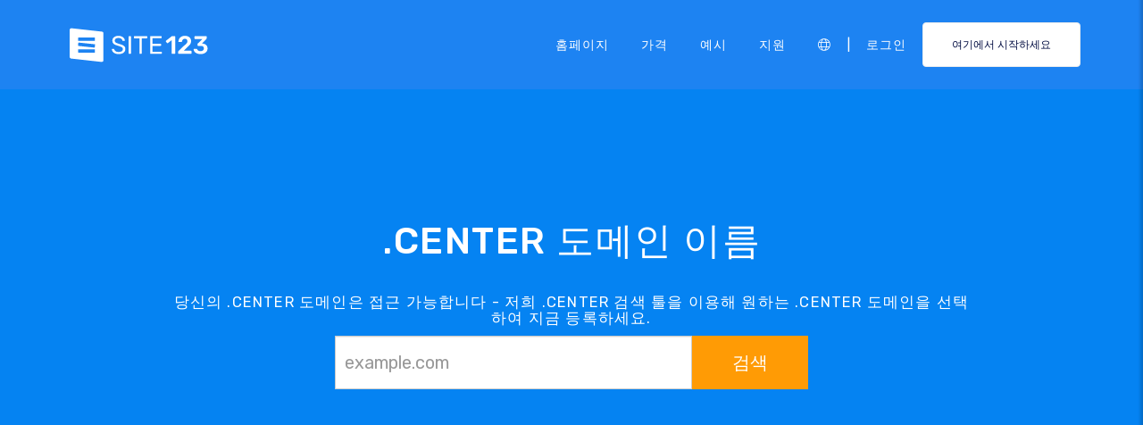

--- FILE ---
content_type: text/html; charset=UTF-8
request_url: https://app.site123.com/include/ut_save.php
body_size: -113
content:
27348670

--- FILE ---
content_type: text/css
request_url: https://cdn-cms-s-8-4.f-static.net/manager/domain/suggestedDomains/css/style.css?v=y8412442027
body_size: 708
content:
.domain-search-row {
	margin-bottom: 34px;
}
#suggestedDomainsContainer .domain-box {
	border-top-right-radius: 8px;
	border-top-left-radius: 8px;
	background-color: var(--primary_color);
	-webkit-box-shadow: 5px 5px 8px -8px #000;  /* Safari 3-4, iOS 4.0.2 - 4.2, Android 2.3+ */
	-moz-box-shadow:    5px 5px 8px -8px #000;  /* Firefox 3.5 - 3.6 */
	box-shadow:         5px 5px 8px -8px #000;  /* Opera 10.5, IE 9, Firefox 4+, Chrome 6+, iOS 5 */
}
#suggestedDomainsContainer .domain-s-result-header {
	padding: 14px;
	font-weight: bold;
	color: #fff;
	text-align: start;
}
#suggestedDomainsContainer .domain-box .domain-s-result-header h5 {
	margin: 0;
	font-weight: inherit;
}
#suggestedDomainsContainer .domainSearchResults {
	box-sizing: border-box;
	width: 100%;
	background: #fff;
	border-top: 0;
	border-right: 0;
}
#domainContainer .domain-option-view,
#suggestedDomainsContainer .domain-option-view {
	display: flex;
	justify-content: space-between;
	padding: 20px;
	align-items: center;
	flex-wrap: wrap;
}

@media (max-width: 767px) {
	#domainContainer .domain-option-view,
	#suggestedDomainsContainer .domain-option-view {
		padding: 10px 5px;
		font-size: 1rem;
	}
	#suggestedDomainsContainer .domainSearchResults {
		display: flex;
		flex-direction: column;
		gap: 20px;
	}
	#domainContainer .domain-search-row .input-group .moreOptions_searchBtn {
		width: 15%;
	}
	#suggestedDomainsContainer .domain-row-mobile {
		display: flex;
		flex-direction: column;
		gap: 20px;
	}
}

/* Domain Action HTML
--------------*/
#domainContainer .domain-actions .domain-action-btn,
#suggestedDomainsContainer .domain-actions .domain-action-btn {
	padding: 10px;
	display: flex;
	align-items: center;
	gap: 5px;
}
html[dir="rtl"] #domainContainer .domain-action-btn,
html[dir="rtl"] #suggestedDomainsContainer .domain-action-btn {
	direction: rtl;
}
/* mobile */
@media (max-width: 767px) {
	#domainContainer .domain-actions,
	#suggestedDomainsContainer .domain-actions {
		flex-wrap: wrap;
	}
	#domainContainer .domain-actions .domain-action-btn,
	#suggestedDomainsContainer .domain-actions .domain-action-btn {
		width: auto;
	}
}
/* disabled button */
#domainContainer .disableModule,
#suggestedDomainsContainer .disableModule {
	opacity: 0.6;
	pointer-events: none;
}

/* some times places that load this tool don't have the
ace.css that the tool need so we added it here */
#suggestedDomains #domainContainer .SearchDomainPreview {
	border-radius: 0;
}

/* Front Websites CSS Only
---------------*/
#suggestedDomains[data-type="front"] .main-domain-container {
	display: flex;
	justify-content: center;
	margin-bottom: 34px;
}
#suggestedDomains[data-type="front"] #domainContainer {
	width: 530px;
}
#suggestedDomains[data-type="front"] #domainContainer .SearchDomainPreview.well {
	margin-bottom: 0;
}
#suggestedDomains[data-type="front"] #suggestedDomainsContainer .domainSearchResults {
	border: solid 1px #f0f2f5;
}

--- FILE ---
content_type: image/svg+xml
request_url: https://static.s123-cdn-network-a.com/admin/InterfaceStatisFiles/allOther/all/site123/logos/Logo/Horizontal/SVG/Horizontal_white.svg?v=y8412442027
body_size: 2493
content:
<svg width="360" height="88" viewBox="0 0 360 88" fill="none" xmlns="http://www.w3.org/2000/svg">
<path fill-rule="evenodd" clip-rule="evenodd" d="M21 4C18.7909 4 17 5.79086 17 8V72C17 74.2091 18.7909 76 21 76L93 84C95.2091 84 97 82.2091 97 80V16C97 13.7909 95.2091 12 93 12L21 4ZM37 27C37 26.4477 37.4477 26 38 26H76C76.5523 26 77 26.4477 77 27V33C77 33.5523 76.5523 34 76 34H38C37.4477 34 37 33.5523 37 33V27ZM37.4238 38.9259C37.4815 38.3766 37.9736 37.9781 38.5228 38.0359L76.3147 42.0079C76.8639 42.0657 77.2624 42.5577 77.2047 43.107L76.5775 49.0741C76.5198 49.6234 76.0277 50.0219 75.4784 49.9641L37.6866 45.992C37.1374 45.9343 36.7389 45.4422 36.7966 44.893L37.4238 38.9259ZM38 54C37.4477 54 37 54.4477 37 55V61C37 61.5523 37.4477 62 38 62H76C76.5523 62 77 61.5523 77 61V55C77 54.4477 76.5523 54 76 54H38Z" fill="white"/>
<path d="M133.08 65.32C129.8 65.32 126.94 64.8 124.5 63.76C122.1 62.72 120.26 61.36 118.98 59.68C117.74 57.96 117.08 56.12 117 54.16C117 53.84 117.12 53.56 117.36 53.32C117.6 53.08 117.9 52.96 118.26 52.96H121.2C121.92 52.96 122.42 53.36 122.7 54.16C123.06 55.84 124.08 57.3 125.76 58.54C127.48 59.74 129.92 60.34 133.08 60.34C136.48 60.34 139.02 59.74 140.7 58.54C142.38 57.34 143.22 55.68 143.22 53.56C143.22 52.2 142.8 51.08 141.96 50.2C141.16 49.32 139.94 48.56 138.3 47.92C136.7 47.24 134.28 46.42 131.04 45.46C127.96 44.58 125.5 43.64 123.66 42.64C121.86 41.64 120.5 40.42 119.58 38.98C118.66 37.5 118.2 35.64 118.2 33.4C118.2 31.24 118.78 29.32 119.94 27.64C121.1 25.92 122.78 24.58 124.98 23.62C127.18 22.62 129.78 22.12 132.78 22.12C135.9 22.12 138.56 22.68 140.76 23.8C143 24.88 144.7 26.26 145.86 27.94C147.02 29.58 147.64 31.24 147.72 32.92C147.72 33.28 147.6 33.58 147.36 33.82C147.12 34.06 146.82 34.18 146.46 34.18H143.46C143.14 34.18 142.84 34.08 142.56 33.88C142.28 33.68 142.08 33.38 141.96 32.98C141.72 31.26 140.76 29.84 139.08 28.72C137.4 27.6 135.3 27.04 132.78 27.04C130.06 27.04 127.9 27.58 126.3 28.66C124.7 29.7 123.9 31.26 123.9 33.34C123.9 34.74 124.26 35.88 124.98 36.76C125.74 37.64 126.88 38.42 128.4 39.1C129.96 39.78 132.22 40.56 135.18 41.44C138.58 42.4 141.24 43.36 143.16 44.32C145.12 45.28 146.58 46.48 147.54 47.92C148.5 49.32 148.98 51.14 148.98 53.38C148.98 57.14 147.54 60.08 144.66 62.2C141.82 64.28 137.96 65.32 133.08 65.32Z" fill="white"/>
<path d="M158.227 64.72C157.827 64.72 157.507 64.6 157.267 64.36C157.027 64.08 156.907 63.74 156.907 63.34V24.1C156.907 23.7 157.027 23.38 157.267 23.14C157.507 22.86 157.827 22.72 158.227 22.72H161.227C161.667 22.72 162.007 22.84 162.247 23.08C162.487 23.32 162.607 23.66 162.607 24.1V63.34C162.607 63.74 162.467 64.08 162.187 64.36C161.947 64.6 161.627 64.72 161.227 64.72H158.227Z" fill="white"/>
<path d="M183.756 64.72C183.356 64.72 183.016 64.6 182.736 64.36C182.496 64.08 182.376 63.74 182.376 63.34V27.88H170.796C170.396 27.88 170.056 27.76 169.776 27.52C169.536 27.24 169.416 26.9 169.416 26.5V24.16C169.416 23.72 169.536 23.38 169.776 23.14C170.056 22.86 170.396 22.72 170.796 22.72H199.596C200.036 22.72 200.376 22.86 200.616 23.14C200.856 23.38 200.976 23.72 200.976 24.16V26.5C200.976 26.9 200.836 27.24 200.556 27.52C200.316 27.76 199.996 27.88 199.596 27.88H188.076V63.34C188.076 63.74 187.936 64.08 187.656 64.36C187.376 64.6 187.036 64.72 186.636 64.72H183.756Z" fill="white"/>
<path d="M209.145 64.72C208.745 64.72 208.425 64.6 208.185 64.36C207.945 64.08 207.825 63.74 207.825 63.34V24.16C207.825 23.72 207.945 23.38 208.185 23.14C208.425 22.86 208.745 22.72 209.145 22.72H233.805C234.245 22.72 234.585 22.86 234.825 23.14C235.105 23.38 235.245 23.72 235.245 24.16V26.32C235.245 26.72 235.105 27.04 234.825 27.28C234.585 27.52 234.245 27.64 233.805 27.64H213.345V41.02H232.485C232.925 41.02 233.265 41.16 233.505 41.44C233.785 41.68 233.925 42.02 233.925 42.46V44.5C233.925 44.9 233.785 45.24 233.505 45.52C233.265 45.76 232.925 45.88 232.485 45.88H213.345V59.74H234.285C234.725 59.74 235.065 59.88 235.305 60.16C235.585 60.4 235.725 60.74 235.725 61.18V63.34C235.725 63.74 235.585 64.08 235.305 64.36C235.025 64.6 234.685 64.72 234.285 64.72H209.145Z" fill="white"/>
<path d="M260.293 64.72C259.893 64.72 259.553 64.58 259.273 64.3C258.993 64.02 258.853 63.68 258.853 63.28V32.32L249.793 39.28C249.553 39.48 249.253 39.58 248.893 39.58C248.413 39.58 248.033 39.38 247.753 38.98L245.173 35.62C244.973 35.34 244.873 35.06 244.873 34.78C244.873 34.3 245.093 33.9 245.533 33.58L258.973 23.14C259.413 22.86 259.913 22.72 260.473 22.72H265.873C266.273 22.72 266.613 22.86 266.893 23.14C267.173 23.42 267.313 23.76 267.313 24.16V63.28C267.313 63.68 267.173 64.02 266.893 64.3C266.613 64.58 266.273 64.72 265.873 64.72H260.293Z" fill="white"/>
<path d="M275.645 64.72C275.245 64.72 274.905 64.58 274.625 64.3C274.345 64.02 274.205 63.68 274.205 63.28V60.16C274.205 59.04 274.705 58.1 275.705 57.34L285.065 48.04C287.905 45.8 290.085 43.98 291.605 42.58C293.165 41.14 294.325 39.82 295.085 38.62C295.845 37.42 296.225 36.24 296.225 35.08C296.225 33.2 295.725 31.72 294.725 30.64C293.725 29.56 292.205 29.02 290.165 29.02C288.165 29.02 286.585 29.62 285.425 30.82C284.305 31.98 283.605 33.5 283.325 35.38C283.205 35.86 282.965 36.22 282.605 36.46C282.285 36.66 281.925 36.76 281.525 36.76H276.125C275.765 36.76 275.465 36.64 275.225 36.4C274.985 36.16 274.865 35.86 274.865 35.5C274.945 33.14 275.585 30.94 276.785 28.9C278.025 26.82 279.785 25.16 282.065 23.92C284.345 22.64 287.025 22 290.105 22C293.305 22 296.025 22.56 298.265 23.68C300.505 24.76 302.185 26.26 303.305 28.18C304.425 30.1 304.985 32.28 304.985 34.72C304.985 37.4 304.225 39.84 302.705 42.04C301.225 44.2 298.905 46.52 295.745 49L287.405 57.46H304.385C304.825 57.46 305.185 57.6 305.465 57.88C305.745 58.16 305.885 58.52 305.885 58.96V63.28C305.885 63.72 305.745 64.08 305.465 64.36C305.185 64.6 304.825 64.72 304.385 64.72H275.645Z" fill="white"/>
<path d="M327.432 65.32C323.872 65.32 320.852 64.76 318.372 63.64C315.932 62.52 314.092 61.12 312.852 59.44C311.652 57.72 311.012 55.96 310.932 54.16C310.932 53.8 311.052 53.5 311.292 53.26C311.532 53.02 311.832 52.9 312.192 52.9H317.712C318.592 52.9 319.192 53.3 319.512 54.1C320.392 56.94 323.032 58.36 327.432 58.36C329.872 58.36 331.772 57.8 333.132 56.68C334.532 55.56 335.232 53.96 335.232 51.88C335.232 49.8 334.592 48.3 333.312 47.38C332.072 46.42 330.232 45.94 327.792 45.94H321.612C321.212 45.94 320.872 45.8 320.592 45.52C320.312 45.24 320.172 44.9 320.172 44.5V41.92C320.172 41.16 320.432 40.56 320.952 40.12L331.632 29.68H314.532C314.092 29.68 313.732 29.54 313.452 29.26C313.172 28.98 313.032 28.64 313.032 28.24V24.22C313.032 23.78 313.172 23.42 313.452 23.14C313.732 22.86 314.092 22.72 314.532 22.72H340.332C340.772 22.72 341.132 22.86 341.412 23.14C341.692 23.42 341.832 23.78 341.832 24.22V27.88C341.832 28.56 341.572 29.12 341.052 29.56L330.732 40.18L331.452 40.24C335.292 40.56 338.332 41.72 340.572 43.72C342.852 45.72 343.992 48.58 343.992 52.3C343.992 54.94 343.272 57.24 341.832 59.2C340.432 61.16 338.472 62.68 335.952 63.76C333.472 64.8 330.632 65.32 327.432 65.32Z" fill="white"/>
</svg>


--- FILE ---
content_type: image/svg+xml
request_url: https://cdn-cms-s-8-4.f-static.net/manager/affiliate/landingPagesMagic/images/quote.svg
body_size: 132
content:
<svg width="120" height="75" fill="none" xmlns="http://www.w3.org/2000/svg"><path d="M.276 47.15C2.01 35.567 11.878 27.312 23.08 26.78c-2.8-10.386-9.6-14.513-17.869-16.91-.8-.266-.666-1.065-.666-1.065L5.877.55s.134-.666 1.2-.532C35.614 3.213 54.95 24.915 51.35 51.278c-3.334 18.24-17.603 25.296-30.804 23.432C7.344 72.58-1.724 60.331.276 47.15zm91.078-20.37C88.687 16.393 81.62 12.266 73.486 9.87c-.8-.266-.667-1.065-.667-1.065l1.2-8.255s.133-.666 1.2-.532c28.537 3.062 47.739 24.764 44.406 51.126-3.467 18.374-17.869 25.43-30.938 23.566-13.201-2.13-22.269-14.379-20.135-27.56 1.733-11.717 11.468-19.971 22.802-20.37z" fill="#F2F7FC"/></svg>